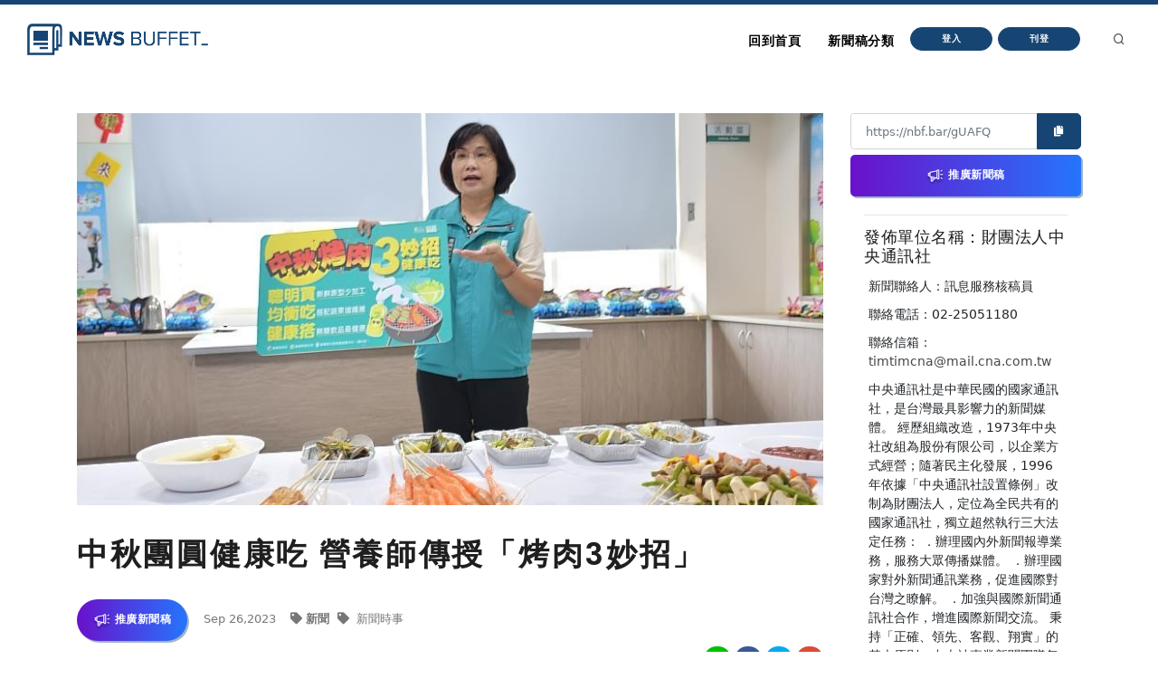

--- FILE ---
content_type: text/html
request_url: https://nb.aotter.net/post/6512494b802faa0e9f9eace5
body_size: 5385
content:
<!DOCTYPE html>
<html lang="zh">
<!-- Header -->
<head>
    <!-- Document title -->
        <title>中秋團圓健康吃 營養師傳授「烤肉3妙招」 | NewsBuffet </title>

    <link rel="shortcut icon" href="/assets/images/logo_bw2.png" />
    <link rel="bookmark" href="/assets/images/logo_bw2.png" />

    <meta http-equiv="content-type" content="text/html; charset=utf-8" />
    <meta name="viewport" content="width=device-width, initial-scale=1" />
    <meta name="author" content="AOTTER" />

        <meta data-vue-meta="1" data-vmid="description" name="description" content="
      &lt;p&gt;(中央社訊息服務20230926 16:08:58)為讓民眾在中秋佳節也能吃得健康，嘉義縣衛生局長趙紋華與義竹衛生所醫事C長者一同體驗健康烤肉，使用時令柚子及新鮮蔬菜製作清爽解膩的柚子莎莎醬，活動中力推烤肉3妙招:聰明">
        <meta data-vue-meta="1" property="og:title" content="中秋團圓健康吃 營養師傳授「烤肉3妙招」">
        <meta data-vue-meta="1" property="og:type" content="website">
        <meta data-vue-meta="1" property="og:url" content="https://nb.aotter.net/post/6512494b802faa0e9f9eace5/%E4%B8%AD%E7%A7%8B%E5%9C%98%E5%9C%93%E5%81%A5%E5%BA%B7%E5%90%83%E7%87%9F%E9%A4%8A%E5%B8%AB%E5%82%B3%E6%8E%88%E7%83%A4%E8%82%893%E5%A6%99%E6%8B%9B">
        <meta data-vue-meta="1" property="og:description" content="
      &lt;p&gt;(中央社訊息服務20230926 16:08:58)為讓民眾在中秋佳節也能吃得健康，嘉義縣衛生局長趙紋華與義竹衛生所醫事C長者一同體驗健康烤肉，使用時令柚子及新鮮蔬菜製作清爽解膩的柚子莎莎醬，活動中力推烤肉3妙招:聰明">
        <meta data-vue-meta="1" property="og:image" content="https://newsbuffet.aottercdn.com/media/65138f8a802faa0e9f9f03c2.jpeg">
        <meta data-vue-meta="1" property="og:site_name" content="新聞稿自助吧 | NewsBuffet">

        <meta data-vue-meta="1" property="twitter:title" content="中秋團圓健康吃 營養師傳授「烤肉3妙招」">
        <meta data-vue-meta="1" property="twitter:url" content="https://nb.aotter.net/post/6512494b802faa0e9f9eace5/%E4%B8%AD%E7%A7%8B%E5%9C%98%E5%9C%93%E5%81%A5%E5%BA%B7%E5%90%83%E7%87%9F%E9%A4%8A%E5%B8%AB%E5%82%B3%E6%8E%88%E7%83%A4%E8%82%893%E5%A6%99%E6%8B%9B">
        <meta data-vue-meta="1" property="twitter:description" content="
      &lt;p&gt;(中央社訊息服務20230926 16:08:58)為讓民眾在中秋佳節也能吃得健康，嘉義縣衛生局長趙紋華與義竹衛生所醫事C長者一同體驗健康烤肉，使用時令柚子及新鮮蔬菜製作清爽解膩的柚子莎莎醬，活動中力推烤肉3妙招:聰明">
        <meta data-vue-meta="1" property="twitter:image" content="https://newsbuffet.aottercdn.com/media/65138f8a802faa0e9f9f03c2.jpeg">

        <meta data-vue-meta="1" property="dable:item_id" content="6512494b802faa0e9f9eace5">
        <meta data-vue-meta="1" property="dable:title" content="中秋團圓健康吃 營養師傳授「烤肉3妙招」">
        <meta data-vue-meta="1" property="dable:image" content="https://newsbuffet.aottercdn.com/media/65138f8a802faa0e9f9f03c2.jpeg">

        <meta data-vue-meta="1" property="article:published_time" content="2023-09-26T03:00:27.520">
            <meta data-vue-meta="1" property="article:section" content="新聞">
                <meta data-vue-meta="1" property="article:section2" content="新聞時事">


    <!-- JSON-LD -->
        <script type="application/ld+json">{"@context":"https://schema.org","@graph":[{"@type":"NewsArticle","id":"https://nb.aotter.net/post/6512494b802faa0e9f9eace5newsarticle","headline":"中秋團圓健康吃 營養師傳授「烤肉3妙招」","name":"中秋團圓健康吃 營養師傳授「烤肉3妙招」","description":"\n      <p>(中央社訊息服務20230926 16:08:58)為讓民眾在中秋佳節也能吃得健康，嘉義縣衛生局長趙紋華與義竹衛生所醫事C長者一同體驗健康烤肉，使用時令柚子及新鮮蔬菜製作清爽解膩的柚子莎莎醬，活動中力推烤肉3妙招:聰明","image":["https://newsbuffet.aottercdn.com/media/65138f8a802faa0e9f9f03c2.jpeg"],"datePublished":"2023-09-26T03:00:27+08:00","dateModified":"2023-09-27T02:12:27+08:00","author":[{"@type":"Person","@id":"https://nb.aotter.net/publisher?q=6204b4a6c6432321f219d0d2&publisher=財團法人中央通訊社","name":"財團法人中央通訊社","url":"https://nb.aotter.net/publisher?q=6204b4a6c6432321f219d0d2&publisher=財團法人中央通訊社"}],"publisher":{"@type":"Organization","@id":"https://nb.aotter.net#organization","name":"newsbuffet","url":"https://nb.aotter.net","logo":{"@type":"ImageObject","id":"https://nb.aotter.net/assets/images/fbmeta.png","url":"https://nb.aotter.net/assets/images/fbmeta.png","width":"115","height":"34"}}},{"@type":"BlogPosting","id":"https://nb.aotter.net/post/6512494b802faa0e9f9eace5newsarticle","headline":"中秋團圓健康吃 營養師傳授「烤肉3妙招」","name":"中秋團圓健康吃 營養師傳授「烤肉3妙招」","description":"\n      <p>(中央社訊息服務20230926 16:08:58)為讓民眾在中秋佳節也能吃得健康，嘉義縣衛生局長趙紋華與義竹衛生所醫事C長者一同體驗健康烤肉，使用時令柚子及新鮮蔬菜製作清爽解膩的柚子莎莎醬，活動中力推烤肉3妙招:聰明","image":["https://newsbuffet.aottercdn.com/media/65138f8a802faa0e9f9f03c2.jpeg"],"datePublished":"2023-09-26T03:00:27+08:00","dateModified":"2023-09-27T02:12:27+08:00","author":[{"@type":"Person","@id":"https://nb.aotter.net/publisher?q=6204b4a6c6432321f219d0d2&publisher=財團法人中央通訊社","name":"財團法人中央通訊社","url":"https://nb.aotter.net/publisher?q=6204b4a6c6432321f219d0d2&publisher=財團法人中央通訊社"}],"publisher":{"@type":"Organization","@id":"https://nb.aotter.net#organization","name":"newsbuffet","url":"https://nb.aotter.net","logo":{"@type":"ImageObject","id":"https://nb.aotter.net/assets/images/fbmeta.png","url":"https://nb.aotter.net/assets/images/fbmeta.png","width":"115","height":"34"}}},{"@type":"WebPage","id":"https://nb.aotter.net/post/6512494b802faa0e9f9eace5#webpage","name":"中秋團圓健康吃 營養師傳授「烤肉3妙招」","url":"https://nb.aotter.net/post/6512494b802faa0e9f9eace5","isPartOf":{"@id":"https://nb.aotter.net#website"},"breadcrumb":{"@id":"https://nb.aotter.net/post/6512494b802faa0e9f9eace5#breadcrumb"}},{"@type":"BreadcrumbList","id":"https://nb.aotter.net/post/6512494b802faa0e9f9eace5#breadcrumb","itemListElement":[{"@type":"ListItem","position":"1","item":{"@id":"https://nb.aotter.net","name":"首頁"}},{"@type":"ListItem","position":"2","item":{"@id":"https://nb.aotter.net/post","name":"文章"}},{"@type":"ListItem","position":"3","item":{"@id":"https://nb.aotter.net/category/News","name":"新聞"}},{"@type":"ListItem","position":"4","item":{"@id":"https://nb.aotter.net/category/sub/News","name":"新聞時事"}},{"@type":"ListItem","position":"5","item":{"@id":"https://nb.aotter.net/post/6512494b802faa0e9f9eace5","name":"中秋團圓健康吃 營養師傳授「烤肉3妙招」"}}]},{"@type":"WebSite","@id":"https://nb.aotter.net#website","name":"新聞稿自助吧 | NewsBuffet","url":"https://nb.aotter.net","publisher":{"@id":"https://nb.aotter.net#organization"}},{"@type":"Organization","@id":"https://nb.aotter.net#organization","name":"newsbuffet","url":"https://nb.aotter.net","logo":{"@type":"ImageObject","id":"https://nb.aotter.net/assets/images/fbmeta.png","url":"https://nb.aotter.net/assets/images/fbmeta.png","width":"115","height":"34"}}]}</script>

    <!-- Stylesheets & Fonts -->
    <link href="/assets/css/plugins.css" rel="stylesheet">
    <link href="/assets/css/style.css" rel="stylesheet">
    <link href="/assets/css/custom.css" rel="stylesheet">


    <!--Plugins-->
    <script src="https://cdnjs.cloudflare.com/ajax/libs/popper.js/1.16.1/umd/popper.min.js"></script>
    <script src="/assets/js/jquery.js"></script>
    <script src="/assets/js/plugins.js"></script>

    <!-- start: trek sdk -->
    <script>
        if(true) {
            (function(w, d, s, src, n) {
                var js, ajs = d.getElementsByTagName(s)[0];
                if (d.getElementById(n)) return;
                js = d.createElement(s); js.id = n;
                w[n] = w[n] || function() { (w[n].q = w[n].q || []).push(arguments) }; w[n].l = 1 * new Date();
                js.async = 1; js.src = src; ajs.parentNode.insertBefore(js, ajs)
            })(window, document, 'script', 'https://static.aottercdn.com/trek/sdk/3.4.5/sdk.js', 'AotterTrek');

            // Notice: replace your own client id or use our test id.
            AotterTrek('init', 'xXxMyDXioWzNVdkrNxtD');
        }
    </script>
    <!-- end: trek sdk -->
    <!-- Google tag (gtag.js) -->
    <script async src="https://www.googletagmanager.com/gtag/js?id=G-YN0W94C2V7"></script>
    <script>
        if(true) {
            window.dataLayer = window.dataLayer || [];
            function gtag(){ dataLayer.push(arguments); }
            gtag('js', new Date());
            gtag('config', 'G-YN0W94C2V7');
        }
    </script>
</head>
<body>
<!-- Body Inner -->
<div class="body-inner">
    <!-- Header -->
<!-- Header -->
<header id="header" class="nb sticky-top" data-fullwidth="true">
    <div class="header-inner">
        <div class="container">
            <!--Logo-->
            <div id="logo">
                <a href="/">
                    <span class="logo-default nb-logo"><img class="mt-4" src="/assets/images/logo_blue.png"></span>
                </a>
            </div>
            <!--End: Logo-->
            <!-- Search -->
            <div id="search"><a id="btn-search-close" class="btn-search-close" aria-label="Close search form"><i class="icon-x"></i></a>
                <form class="search-form" action="search-results-page.html" method="get">
                    <input id="searchTitle" class="form-control" name="q" type="search" placeholder="輸入關鍵字..." />
                    <span class="text-muted">輸入標題關鍵字後按"Enter"，或按"ESC"離開</span>
                </form>
            </div>
            <!-- end: search -->
            <!--Header Extras-->
            <div class="header-extras m-l-20">
                <ul>
                    <li>
                        <a id="btn-search" href="#"> <i class="icon-search"></i></a>
                    </li>
                </ul>
            </div>
            <!--end: Header Extras-->
            <!--Navigation Resposnive Trigger-->
            <div id="mainMenu-trigger">
                <a class="lines-button x"><span class="lines"></span></a>
            </div>
            <!--end: Navigation Resposnive Trigger-->
            <!--Navigation-->
            <div id="mainMenu">
                <div class="container">
                    <nav>
                        <ul>
                            <li class="list-unstyled ml-1 text-bold text-info">

                            </li>
                            <li id="returnIndex"><a href="/">回到首頁</a></li>
                            <li class="dropdown"><a href="#">新聞稿分類</a>
                                <ul class="dropdown-menu">
                                    <li class="dropdown-submenu"><a href="/category/News">新聞</a>
                                            <ul class="dropdown-menu">
                                                <li><a href="/category/News/sub/News">新聞時事</a></li>
                                            </ul>
                                    <li class="dropdown-submenu"><a href="/category/Business">商品與服務</a>
                                            <ul class="dropdown-menu">
                                                <li><a href="/category/Business/sub/Business">商業</a></li>
                                                <li><a href="/category/Business/sub/Travel">旅行</a></li>
                                                <li><a href="/category/Business/sub/RealEstate">房地產</a></li>
                                                <li><a href="/category/Business/sub/Auto">汽車交通</a></li>
                                            </ul>
                                    <li class="dropdown-submenu"><a href="/category/Science &amp; Technology">科學與科技</a>
                                            <ul class="dropdown-menu">
                                                <li><a href="/category/Science &amp; Technology/sub/Science">科學</a></li>
                                                <li><a href="/category/Science &amp; Technology/sub/Technology">3C產品</a></li>
                                                <li><a href="/category/Science &amp; Technology/sub/Internet">網路電信</a></li>
                                            </ul>
                                    <li class="dropdown-submenu"><a href="/category/Government &amp; Education">政府與教育</a>
                                            <ul class="dropdown-menu">
                                                <li><a href="/category/Government &amp; Education/sub/Government">公家單位</a></li>
                                                <li><a href="/category/Government &amp; Education/sub/Jobs &amp; Education">教育與職涯</a></li>
                                                <li><a href="/category/Government &amp; Education/sub/Society">人群與社會</a></li>
                                            </ul>
                                    <li class="dropdown-submenu"><a href="/category/Entertainment">娛樂</a>
                                            <ul class="dropdown-menu">
                                                <li><a href="/category/Entertainment/sub/Books">圖書</a></li>
                                                <li><a href="/category/Entertainment/sub/Sports">運動</a></li>
                                                <li><a href="/category/Entertainment/sub/Leisure">休閒活動</a></li>
                                                <li><a href="/category/Entertainment/sub/Entertainment">藝術娛樂</a></li>
                                                <li><a href="/category/Entertainment/sub/Community">線上社群</a></li>
                                                <li><a href="/category/Entertainment/sub/Games">遊戲與手遊</a></li>
                                            </ul>
                                    <li class="dropdown-submenu"><a href="/category/Livelihood &amp; Consumption">民生與消費</a>
                                            <ul class="dropdown-menu">
                                                <li><a href="/category/Livelihood &amp; Consumption/sub/Apparels">服飾</a></li>
                                                <li><a href="/category/Livelihood &amp; Consumption/sub/Accessories">精品</a></li>
                                                <li><a href="/category/Livelihood &amp; Consumption/sub/Grocery">家用品</a></li>
                                                <li><a href="/category/Livelihood &amp; Consumption/sub/Health &amp; Beauty">美妝美容</a></li>
                                                <li><a href="/category/Livelihood &amp; Consumption/sub/Food &amp; Beverage">食品飲料</a></li>
                                                <li><a href="/category/Livelihood &amp; Consumption/sub/Home">居家生活</a></li>
                                                <li><a href="/category/Livelihood &amp; Consumption/sub/Pharma">醫療保健</a></li>
                                                <li><a href="/category/Livelihood &amp; Consumption/sub/Liquor">酒類</a></li>
                                                <li><a href="/category/Livelihood &amp; Consumption/sub/Tobacco">煙草製品</a></li>
                                            </ul>
                                </ul>
                            </li>
                            <li>
                                    <button type="button" class="btn btn-rounded btn-reveal btn-xs" onclick="document.cookie = 'quarkus-redirect-location=; expires=Thu, 01 Jan 1970 00:00:00 UTC; path=/;'; document.cookie = 'quarkus-redirect-location=management';document.location = 'https://account.aotter.net/auth/oauth2?client_id=OiUdUwRy9fGSKixSCnq5&amp;redirect_uri=https%3A%2F%2Fnb.aotter.net%2Fauth%2Faotter%2Fcallback&amp;scope=email+profile&amp;access_type=offline&amp;login_type=1'">
                                        <span>登入</span><i class="icon-chevron-right"></i>
                                    </button>
                            </li>
                            <li>
                                    <button type="button" class="btn btn-rounded btn-reveal btn-xs" onclick="document.cookie = 'quarkus-redirect-location=; expires=Thu, 01 Jan 1970 00:00:00 UTC; path=/;'; document.cookie = 'quarkus-redirect-location=postEdit';document.location = 'https://account.aotter.net/auth/oauth2?client_id=OiUdUwRy9fGSKixSCnq5&amp;redirect_uri=https%3A%2F%2Fnb.aotter.net%2Fauth%2Faotter%2Fcallback&amp;scope=email+profile&amp;access_type=offline&amp;login_type=1'">
                                        <span>刊登</span><i class="icon-corner-down-left"></i>
                                    </button>

                            </li>
                            <li>
                            </li>
                        </ul>
                    </nav>
                </div>
            </div>
            <!--END: NAVIGATION-->
        </div>
    </div>
</header>
<!-- end: Header -->

<script>
    var input = document.getElementById("searchTitle");
    input.addEventListener("keypress", function(event) {
        if (event.key === "Enter") {
            event.preventDefault();
            window.location.href = '/search?q='+ input.value;
            input.value = null
            document.getElementById("btn-search-close").click();
        }
    });
</script>


    <!-- Content -->
<!DOCTYPE html><html lang=""><head><meta charset="utf-8"><meta http-equiv="X-UA-Compatible" content="IE=edge"><meta name="viewport" content="width=device-width,initial-scale=1"><link rel="icon" href="/assets/webapp/favicon.png"><link href="/assets/webapp/js/chunk-2d0bff20.a56f60be.js" rel="prefetch"><link href="/assets/webapp/css/app.d90276ce.css" rel="preload" as="style"><link href="/assets/webapp/css/chunk-vendors.03973a9c.css" rel="preload" as="style"><link href="/assets/webapp/js/app.ad0f07ec.js" rel="preload" as="script"><link href="/assets/webapp/js/chunk-vendors.688d82d9.js" rel="preload" as="script"><link href="/assets/webapp/css/chunk-vendors.03973a9c.css" rel="stylesheet"><link href="/assets/webapp/css/app.d90276ce.css" rel="stylesheet"></head><body><noscript><strong>We're sorry but AotterNewsBuffet2.0 doesn't work properly without JavaScript enabled. Please enable it to continue.</strong></noscript><div id="app"></div><script src="/assets/webapp/js/chunk-vendors.688d82d9.js"></script><script src="/assets/webapp/js/app.ad0f07ec.js"></script></body></html>
<!-- Footer -->
<footer id="footer">
    <div class="footer-content">
        <div class="container">
            <div class="row">
                <div class="col-lg-4">
                    <div class="widget">
                        <div class="widget-title">NewsBuffet 新聞稿自助吧</div>
                        <p class="mb-5">新聞稿的好去處，三分鐘上稿完成，最快接觸最多讀者的方案！</p>
                            <a onclick="document.cookie = 'quarkus-redirect-location=; expires=Thu, 01 Jan 1970 00:00:00 UTC; path=/;'; document.cookie = 'quarkus-redirect-location=postEdit';document.location = 'https://account.aotter.net/auth/oauth2?client_id=OiUdUwRy9fGSKixSCnq5&amp;redirect_uri=https%3A%2F%2Fnb.aotter.net%2Fauth%2Faotter%2Fcallback&amp;scope=email+profile&amp;access_type=offline&amp;login_type=1'"
                            class="btn btn-lg btn-inverted w-100-sm">刊登新聞稿</a>
                    </div>
                </div>
                <div class="col-lg-4">
                    <div class="widget">
                        <div class="widget-title">立即購買新聞稿曝光</div>
                        <p class="mb-5">發一篇新聞稿透通到各大媒體的最快速、最便捷的方案！</p>
                            <a onclick="document.cookie = 'quarkus-redirect-location=; expires=Thu, 01 Jan 1970 00:00:00 UTC; path=/;'; document.cookie = 'quarkus-redirect-location=promotion';document.location = 'https://account.aotter.net/auth/oauth2?client_id=OiUdUwRy9fGSKixSCnq5&amp;redirect_uri=https%3A%2F%2Fnb.aotter.net%2Fauth%2Faotter%2Fcallback&amp;scope=email+profile&amp;access_type=offline&amp;login_type=1'"
                            class="btn btn-lg btn-inverted w-100-sm">讓新聞稿曝光</a>
                    </div>
                </div>
                <div class="col-lg-4">
                    <div class="widget">
                        <div class="widget-title">分析新聞稿成效</div>
                        <p class="mb-5">透過Trek數據平台的分析讓您知道你的新聞稿成效表現如何？</p>
                        <a target="_blank"  href="https://trek.aotter.net/" class="btn btn-lg btn-inverted w-100-sm">我想了解</a>
                    </div>
                </div>
            </div>
        </div>
    </div>
    <div class="copyright-content">
        <div class="container">
            <div class="copyright-text text-center">COPYRIGHT &copy; 2022 Aotter Inc.</div>
            <div class="text-center flex xs12 xl2 lg3 md3 sm5">
                <span><a href="/policy/publish">| 刊登政策 </a></span>
                <span><a href="/policy/tou">| 服務條款 </a></span>
                <span><a href="/policy/privacy">| 隱私權政策 </a></span>
                <span><a href="mailto:service@aotter.net?subject=【NEWSBUFFET】聯絡我們或回報問題&body=您好，歡迎使用 NEWSBUFFET 新聞稿自助吧，請告訴我們 (1) 您遇到的問題或提供建議 (2) 姓名 (3) 帳號 Email (4) 聯絡電話（選填），謝謝！" >| 聯絡我們 </a></span>
                <span>| </span>
            </div>
        </div>
    </div>
    <div id="dablewidget_3o5NBk7j" data-widget_id="3o5NBk7j" class="d-none pt-5"></div>
</footer>
<!-- end: Footer -->
</div>
<!-- end: Body Inner -->
<!-- Scroll top -->
<a id="scrollTop"><i class="icon-chevron-up"></i><i class="icon-chevron-up"></i></a>
<script src="/assets/js/functions.js"></script>
</body>
</html>

